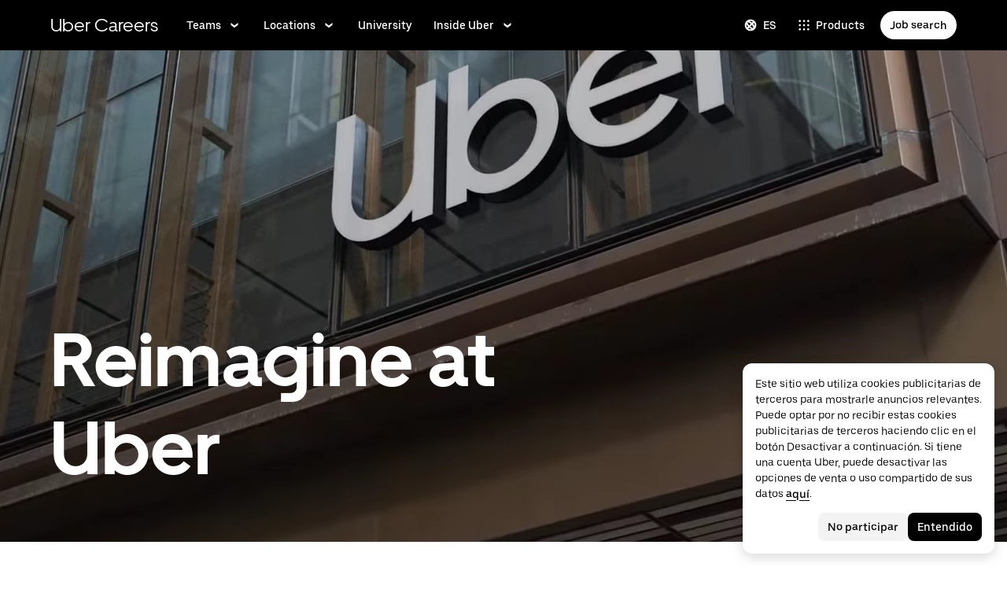

--- FILE ---
content_type: application/javascript; charset=utf-8
request_url: https://www.uber.com/_static/client-2091-8d51f944396eacc6.js
body_size: 1722
content:
"use strict";(self.webpackChunkFusion=self.webpackChunkFusion||[]).push([[2091],{8055:(e,t,o)=>{o.d(t,{A:()=>f});var i=o(90417),r=o(43065),d=o(46488),l=o(8713),a=o(80773),n=o(40014);const{reset:s,defaults:c,values:T}=d.Ay,h="@media (max-width: ".concat(T.breakpoints.portable,")"),u="@media (max-width: ".concat(T.breakpoints.palm,")"),p=(0,r.I4)("div",(e=>({...s,backgroundColor:e.$backgroundColor,color:e.$textColor,paddingBottom:e.$flushBottom?0:"footer"===e.$type?"55px":T.layout.fixedBlockPaddingEndsDesk,paddingLeft:e.$flushSides?0:T.layout.fixedBlockPaddingEndsDesk,paddingRight:e.$flushSides?0:T.layout.fixedBlockPaddingEndsDesk,paddingTop:e.$flushTop?0:"footer"===e.$type?"100px":T.layout.fixedBlockPaddingEndsDesk,position:e.$isFixed?"fixed":"relative",width:"100%",zIndex:e.$zIndex?e.$zIndex:null,[h]:{paddingBottom:e.$flushBottom?0:"footer"===e.$type?"45px":T.layout.fixedBlockPaddingEndsPortable,paddingLeft:e.$flushSides?0:T.layout.fixedBlockPaddingSidesPortable,paddingRight:e.$flushSides?0:T.layout.fixedBlockPaddingSidesPortable,paddingTop:e.$flushTop?0:"footer"===e.$type?"60px":T.layout.fixedBlockPaddingEndsPortable},[u]:{paddingBottom:e.$flushBottom?0:"footer"===e.$type?"35px":T.layout.fixedBlockPaddingEndsPalm,paddingLeft:e.$flushSides?0:T.layout.fixedBlockPaddingSidesPalm,paddingRight:e.$flushSides?0:T.layout.fixedBlockPaddingSidesPalm,paddingTop:e.$flushTop?0:"footer"===e.$type?"60px":T.layout.fixedBlockPaddingEndsPalm}}))),E=(0,r.I4)("div",(e=>{let{$maxWidth:t,$position:o}=e;return{margin:"0 auto",maxWidth:t||"1032px",width:"100%",...o?{position:o}:{}}}));class f extends i.Component{render(){const{dataTrackingName:e,$as:t,$ref:o,backgroundColor:i,blockPadding:r,className:d,flushEnds:s,flushTop:T,flushBottom:h,flushSides:u,children:f,textColor:_,type:L,isFixed:g,zIndex:N,anchorName:C,hasHeading:x,maxWidth:A,innerPosition:I}=this.props;let b;return C&&(b=x?"".concat(C).concat(a.$):C),(0,n.Y)(p,{ref:o,$as:t,$backgroundColor:(0,l.iL)(i,c.block.backgroundColor),$blockPadding:r,$flushBottom:h||s,$flushSides:u,$flushTop:T||s,$isFixed:g,$textColor:(0,l.L0)(_,c.block.textColor),$type:L,$zIndex:N,className:d,"data-tracking-name":e,id:b,children:(0,n.Y)(E,{$maxWidth:A,$position:I,children:f})})}}!function(e,t,o){(t=function(e){var t=function(e,t){if("object"!=typeof e||null===e)return e;var o=e[Symbol.toPrimitive];if(void 0!==o){var i=o.call(e,t||"default");if("object"!=typeof i)return i;throw new TypeError("@@toPrimitive must return a primitive value.")}return("string"===t?String:Number)(e)}(e,"string");return"symbol"==typeof t?t:String(t)}(t))in e?Object.defineProperty(e,t,{value:o,enumerable:!0,configurable:!0,writable:!0}):e[t]=o}(f,"defaultProps",{backgroundColor:c.block.backgroundColor,textColor:c.block.textColor})},14436:(e,t,o)=>{o.d(t,{b:()=>i,i:()=>r});const i={ANIMATION_BUILDER:"ANIMATION_BUILDER",ARRAY:"ARRAY",ARTICLE_AUTHOR:"ARTICLE_AUTHOR",BACKGROUND_COLOR:"BACKGROUND_COLOR",BUTTON_GROUP:"BUTTON_GROUP",CHECKBOX:"CHECKBOX",COLLAPSIBLE:"COLLAPSIBLE",COW_EVENT_FORM:"COW_EVENT_FORM",DYNAMIC_PHOTO:"DYNAMIC_PHOTO",ENUM_COLUMNS:"ENUM_COLUMNS",ENUM_CUSTOM:"ENUM_CUSTOM",ENUM_SIDE:"ENUM_SIDE",EVENTS_TAB:"EVENTS_TAB",HEX_SLIDER:"HEX_SLIDER",HIDDEN:"HIDDEN",MAP_LAT:"MAP_LAT",MAP_LNG:"MAP_LNG",MARKDOWN:"MARKDOWN",MAX_ITEMS_SLIDER:"MAX_ITEMS_SLIDER",OBJECT:"OBJECT",RICH_TEXT_EDITOR:"RICH_TEXT_EDITOR",SLUG:"SLUG",TABBED_FIELDS:"TABBED_FIELDS",TEXT_COLOR:"TEXT_COLOR",TEXT_LINE:"TEXT_LINE",TEXT_LINE_CONSTANT:"TEXT_LINE_CONSTANT",TEXT_LINK:"TEXT_LINK",TEXT_LINK_MODAL:"TEXT_LINK_MODAL",TEXT_MULTILINE:"TEXT_MULTILINE",TOGGLE_SWITCH:"TOGGLE_SWITCH",URL:"URL",YOUTUBE_EMBED_URL:"YOUTUBE_EMBED_URL"},r={ADVANCED:"ADVANCED",CONTENT:"CONTENT",DESIGN:"DESIGN"}},78200:(e,t,o)=>{o.d(t,{A:()=>l});var i=o(90417),r=o(90203),d=o(40014);class l extends i.Component{render(){return(0,d.Y)(r.A,{viewBox:"0 0 36 36",...this.props,children:(0,d.Y)("path",{clipRule:"evenodd",d:"M18.2354 2H24.2711L36 18L24.2711 34H18.2354L28.1237 20.56H0V15.44H28.1237L18.2354 2Z",fill:"currentColor",fillRule:"evenodd"})})}}},90203:(e,t,o)=>{o.d(t,{A:()=>d});var i=o("__fusion__95b4ba69e5"),r=o(40014);class d extends i.Component{render(){const{children:e,...t}=this.props;return e&&(0,r.Y)("svg",{"aria-hidden":"true",fill:"currentColor",focusable:"false",height:"1em",width:"1em",...t,children:e})}}},__fusion__491f1f8901:(e,t,o)=>{o.r(t),o.d(t,{default:()=>p,schema:()=>s});var i=o(90417),r=o(43065),d=o(8055),l=o(78200),a=o(40014),n=o(14436);const s={fields:[{category:n.i.ADVANCED,field:"placeholder",label:"Placeholder",required:!0,type:n.b.TEXT_LINE},{category:n.i.ADVANCED,field:"urlTemplateLink",label:"URL Template ('<searchTerm>' where query string is to be inserted). Only link URL needs to be added.",required:!0,type:n.b.TEXT_LINK}],title:"Searchbar"},c=(0,r.I4)("div",{position:"relative"}),T=(0,r.I4)("input",{background:"transparent",borderBottom:"1px solid black",borderLeft:0,borderRight:0,borderTop:0,fontSize:"36px",fontWeight:420,lineHeight:"42px",outline:0,width:"100%",":focus":{outlineWidth:0},"::placeholder":{color:"#B6BABF"}}),h=(0,r.I4)("div",(e=>{let{$rtl:t}=e;return{[t?"left":"right"]:0,fontSize:"36px",lineHeight:"42px",position:"absolute",top:0,transform:t?"scaleX(-1)":"none"}})),u=(0,r.I4)("a",{":active":{color:"#A6AAAF"},":hover":{color:"#B6BABF"},":link":{color:"#000"},":visited":{color:"#000"}});class p extends i.Component{constructor(e){super(e),this.state={searchText:""}}updateSearchText(e){this.setState({searchText:e.target.value})}onKeyDown(e){"Enter"===e.key&&(window.location=this.getSearchUrl())}getSearchUrl(){const{urlTemplateLink:e,urlTemplate:t}=this.props;return(e&&e.href?e.href:t||"").replace("<searchTerm>",this.state.searchText).replace("%3CsearchTerm%3E",this.state.searchText)}render(){const{placeholder:e,rtl:t}=this.props;return(0,a.Y)(d.A,{className:"ccb-searchbar",children:(0,a.FD)(c,{children:[(0,a.Y)(T,{placeholder:e,value:this.state.searchText,onChange:this.updateSearchText.bind(this),onKeyDown:this.onKeyDown.bind(this)}),(0,a.Y)(h,{$rtl:t,children:(0,a.Y)(u,{href:this.getSearchUrl(),children:(0,a.Y)(l.A,{})})})]})})}}}}]);
//# sourceMappingURL=https://sourcemaps.uberinternal.com/raw/uber-sites/client-2091-8d51f944396eacc6.js.map